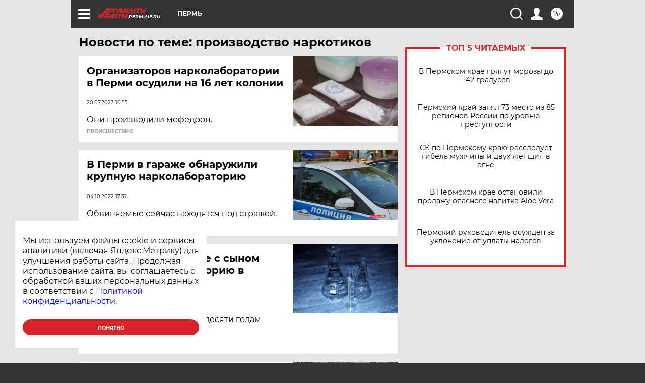

--- FILE ---
content_type: text/html
request_url: https://tns-counter.ru/nc01a**R%3Eundefined*aif_ru/ru/UTF-8/tmsec=aif_ru/360341347***
body_size: -72
content:
48736F1D696EF418X1768879128:48736F1D696EF418X1768879128